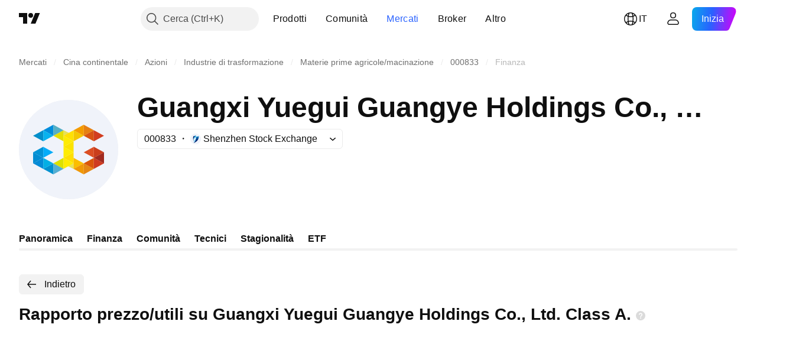

--- FILE ---
content_type: application/javascript; charset=utf-8
request_url: https://static.tradingview.com/static/bundles/it.82212.24558868bc6131ff746c.js
body_size: 13
content:
(self.webpackChunktradingview=self.webpackChunktradingview||[]).push([[82212,78452],{306626:e=>{e.exports=["Indietro"]},673487:e=>{e.exports=["Variazione"]},969472:e=>{e.exports=["Variazione %"]},784681:e=>{e.exports=["Dati annuali"]},278452:e=>{e.exports=["Fondamentali e statistiche"]},807434:e=>{e.exports=["Dati semestrali"]},956646:e=>{e.exports=["Dati trimestrali"]},533250:e=>{e.exports=["Valore"]}}]);

--- FILE ---
content_type: application/javascript; charset=utf-8
request_url: https://static.tradingview.com/static/bundles/it.66615.5bc2a3fa97ab5129fcbf.js
body_size: 1893
content:
(self.webpackChunktradingview=self.webpackChunktradingview||[]).push([[66615,4551,25155,94947],{672831:e=>{e.exports=["Rating del credito"]},943831:e=>{e.exports=["Prezzo"]},713560:e=>{e.exports=["Prezzo."]},7546:e=>{e.exports=["Rendimento"]},946527:e=>{e.exports=["Rendimento a scadenza"]},232149:e=>{e.exports=["Dati in tempo reale per {symbolName}"]},409019:e=>{e.exports=["sono forniti dalla borsa {exchange}."]},108109:e=>{e.exports=["Nazioni"]},184615:e=>{e.exports=["Contratto continuo"]},387206:e=>{e.exports=["Contratti futures continui"]},89919:e=>{e.exports=["Contratto scaduto"]},645804:e=>{e.exports=["Contratti"]},82001:e=>{e.exports=["Cboe BZX"]},225869:e=>{e.exports=["Tutte le cose belle sono destinate a finire: questo contratto è giunto a scadenza!"]},948572:e=>{e.exports=["Da oggi a {date}"]},269221:e=>{e.exports=["A partire da {date}"]},387326:e=>{e.exports=["Alla chiusura del {date}"]},532049:e=>{e.exports=["Società per acquisizioni con rimborso"]},140915:e=>{e.exports=["Breadcrumb"]},603341:e=>{e.exports=["Compra dati in tempo reale"]},379038:e=>{e.exports=["Problema con i dati"]},298579:e=>{e.exports=["Inadempiente"]},162829:e=>{e.exports=["Obbligazione inadempiuta"]},377335:e=>{e.exports=["Alert delistato"]},557501:e=>{e.exports=["Dati derivati"]},966475:e=>{e.exports=["In evidenza"]},729129:e=>{e.exports=["Broker in primo piano che fornisce trading dal vivo su coppie {shortName} e altro ancora."]},806508:e=>{e.exports=["Simbolo Halal"]},142755:e=>{e.exports=["Obbligazione non pagata. I pagamenti dell'emittente sono in ritardo di oltre un mese, a causa della cedola o del debito di capitale."]},389193:e=>{e.exports=["Ultimo aggiornamento il {date}"]},325155:e=>{e.exports=["Scopri di più"]},394947:e=>{e.exports=["Altro"]},857305:e=>{e.exports=["Più breadcrumb"]},317797:e=>{e.exports=["Elenco delle scadenze"]},261052:e=>{e.exports=["Nessun attività"]},538948:e=>{e.exports=["Sorgente"]},807940:e=>{e.exports=["Versione ridotta dei contratti Mini futures (in genere 1/10 del formato Mini)"]},599957:e=>{e.exports=["Visualizza sui grafici"]},613163:e=>{e.exports=["Simbolo"]},977776:e=>{e.exports=["Strumenti sintetici che combinano singoli contratti. Il contratto 1! rappresenta il front-month (scadenza più vicina), mentre il 2! rappresenta la seconda scadenza più vicina."]},738208:e=>{e.exports=["Simbolo sintetico"]},250441:e=>{e.exports=["Prezzo in USD"]},197346:e=>{e.exports=["Prezzo in {currency}"]},224675:e=>{e.exports=["Simboli primari"]},322749:e=>{e.exports=["Prodotti"]},239674:e=>{e.exports=["Contratti derivati di dimensioni ridotte per gli investitori al dettaglio (in genere 1/5 delle dimensioni standard)"]},468661:e=>{e.exports=["La principale, o la più importante, borsa valori in cui vengono quotate e scambiate le azioni di una società."]},427197:e=>{e.exports=["Classifica delle coin in base alla capitalizzazione"]},132561:e=>{
e.exports=["Questo asset sarà presto quotato. I dati in tempo reale saranno disponibili una volta avviate le negoziazioni. Fino ad allora, è possibile consultare i dati fondamentali."]},463825:e=>{e.exports=["Questi dati sono in tempo reale, ma possono essere leggermente diversi dalla loro controparte ufficiale proveniente dalle borse primarie."]},282131:e=>{e.exports=["Questi dati sono in tempo reale, ma possono essere leggermente diversi dalla loro controparte ufficiale proveniente dalla borsa {exchange}."]},632125:e=>{e.exports=["Si tratta di una società in fase di sviluppo senza un piano aziendale definito, spesso costituita per raccogliere fondi per una futura fusione o acquisizione."]},573682:e=>{e.exports=["Si tratta di un'obbligazione conforme alla sharia, spesso definita “sukuk”, cioè conforme alla legge islamica che vieta gli interessi. A differenza delle obbligazioni convenzionali, che prevedono il pagamento di interessi, i sukuk rappresentano la proprietà di un'attività o di un progetto sottostante e gli investitori ottengono rendimenti basati sulla partecipazione agli utili o sul reddito da locazione."]},238004:e=>{e.exports=["Si tratta di un'azione conforme alla sharia, vale a dire che segue la legge islamica. Questa società non applica né riceve interessi e non opera in determinati settori (gioco d'azzardo, alcol, tabacco, prodotti a base di carne suina)."]},894556:e=>{e.exports=["Non si tratta più di un mercato pubblico, quindi non verranno aggiunti nuovi dati. Ma è possibile esplorare gli storici qui."]},952500:e=>{e.exports=["Si tratta di indicatori finanziari creati combinando e/o elaborando dati grezzi forniti da varie fonti."]},628553:e=>{e.exports=["Questo simbolo è calcolato da TradingView utilizzando il tasso di altre borse."]},598819:e=>{e.exports=["Fai trading con {brokerName}"]},288628:e=>{e.exports=["Prossima IPO"]},141181:e=>{e.exports=["al {date}"]},679047:e=>{e.exports=["Contratto {date}"]},184767:e=>{e.exports=["{exchange} tramite {originalExchange}"]}}]);

--- FILE ---
content_type: image/svg+xml
request_url: https://s3-symbol-logo.tradingview.com/guangxi-yuegui-gua--big.svg
body_size: 406
content:
<!-- by TradingView --><svg width="56" height="56" viewBox="0 0 56 56" xmlns="http://www.w3.org/2000/svg"><path fill="#F0F3FA" d="M0 0h56v56H0z"/><path d="M25.14 20.22v-3.1l3.27 1.55-3.27 1.55ZM30.86 35.78v3.1l-3.27-1.55 3.27-1.55Z" fill="#E7E05B"/><path d="M13.71 23.33v-6.22L8 20.22l5.71 3.11Z" fill="#038ECA"/><path d="M42.29 23.33v-6.22L48 20.22l-5.71 3.11Z" fill="#D23D1F"/><path d="M19.43 20.22V14l-5.72 3.11 5.72 3.11Z" fill="#008DDC"/><path d="M36.57 20.22V14l5.72 3.11-5.72 3.11Z" fill="#E68013"/><path d="M25.14 23.33v-6.22l-5.71 3.11 5.71 3.11Z" fill="#E4DE03"/><path d="M30.86 23.33v-6.22l5.71 3.11-5.71 3.11Z" fill="#F4C702"/><path d="M30.86 23.33v-6.22l-5.72 3.11 5.72 3.11Z" fill="#FFE004"/><path d="M30.86 29.56v-6.23l-5.72 3.11 5.72 3.12Z" fill="#FCE301"/><path d="M30.86 35.78v-6.22l-5.72 3.1 5.72 3.12Z" fill="#FFDE03"/><path d="M25.14 38.89v-6.22l-5.71 3.1 5.71 3.12Z" fill="#DDE100"/><path d="M30.86 38.89v-6.22l5.71 3.1-5.71 3.12Z" fill="#FBBE00"/><path d="M19.43 42v-6.22l-5.72 3.1L19.43 42Z" fill="#0391D0"/><path d="M36.57 42v-6.22l5.72 3.1L36.57 42Z" fill="#E58715"/><path d="M13.71 38.89v-6.22L8 35.77l5.71 3.12Z" fill="#058AD6"/><path d="M42.29 38.89v-6.22l5.71 3.1-5.71 3.12Z" fill="#CF3B20"/><path d="M13.71 32.67v-6.23L8 29.56l5.71 3.1Z" fill="#0292D5"/><path d="M42.29 32.67v-6.23L48 29.56l-5.71 3.1Z" fill="#CA3E1C"/><path d="M13.71 23.33v-6.22l5.72 3.11-5.72 3.11Z" fill="#08B2EF"/><path d="M42.29 23.33v-6.22l-5.72 3.11 5.72 3.11Z" fill="#D85312"/><path d="M19.43 20.22V14l5.71 3.11-5.71 3.11Z" fill="#55AFC5"/><path d="M36.57 20.22V14l-5.71 3.11 5.71 3.11Z" fill="#F49B00"/><path d="M25.14 26.44v-6.22l5.72 3.11-5.72 3.11Z" fill="#FEEB02"/><path d="M25.14 32.67v-6.23l5.72 3.12-5.72 3.1Z" fill="#FFEC03"/><path d="M25.14 38.89v-6.22l5.72 3.1-5.72 3.12Z" fill="#FFEB03"/><path d="M19.43 42v-6.22l5.71 3.1L19.43 42Z" fill="#54AED2"/><path d="M36.57 42v-6.22l-5.71 3.1L36.57 42Z" fill="#F09807"/><path d="M13.71 38.89v-6.22l5.72 3.1-5.72 3.12Z" fill="#04AFE5"/><path d="M42.29 38.89v-6.22l-5.72 3.1 5.72 3.12Z" fill="#DA560A"/><path d="M8 35.78v-6.22l5.71 3.1-5.7 3.12Z" fill="#038CD2"/><path d="M48 35.78v-6.22l-5.71 3.1 5.7 3.12Z" fill="#A12A20"/><path d="M13.71 32.67v-6.23l5.72 3.12-5.72 3.1Z" fill="#03ACF9"/><path d="M42.29 32.67v-6.23l-5.72 3.12 5.72 3.1Z" fill="#DB4E23"/></svg>